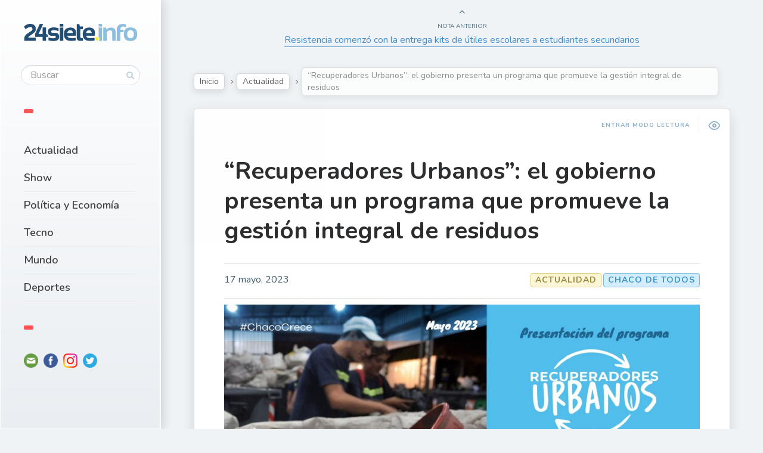

--- FILE ---
content_type: text/html; charset=UTF-8
request_url: https://24siete.info/recuperadores-urbanos-el-gobierno-presenta-un-programa-que-promueve-la-gestion-integral-de-residuos/
body_size: 14714
content:

<!DOCTYPE html>
<!--[if IE 7]>
<html class="ie ie7" dir="ltr" lang="es-AR" id="html"
	prefix="og: https://ogp.me/ns#" >
<![endif]-->
<!--[if IE 8]>
<html class="ie ie8" dir="ltr" lang="es-AR" id="html"
	prefix="og: https://ogp.me/ns#" >
<![endif]-->
<!--[if !(IE 7) | !(IE 8) ]><!-->
<html dir="ltr" lang="es-AR" id="html"
	prefix="og: https://ogp.me/ns#" >
<!--<![endif]-->
<head>
  <meta charset="UTF-8">
  <meta name="viewport" content="width=device-width,initial-scale=1">
  <meta http-equiv="X-UA-Compatible" content="IE=edge">
  <link rel="profile" href="http://gmpg.org/xfn/11">
  <link rel="pingback" href="https://24siete.info/xmlrpc.php">
    <title>“Recuperadores Urbanos”: el gobierno presenta un programa que promueve la gestión integral de residuos - 24siete.info</title>

		<!-- All in One SEO 4.3.0 - aioseo.com -->
		<meta name="description" content="En el Día Mundial del Reciclaje, el Ejecutivo provincial convoca a personas, cooperativas y asociaciones civiles, fundaciones y demás, vinculadas al sector, a formar parte de la propuesta para unificar esfuerzos en pos del cuidado del ambiente y el impulso de la economía circular. Este martes 17 de mayo, a las 8, en el marco" />
		<meta name="robots" content="max-image-preview:large" />
		<meta name="google-site-verification" content="kIaRmFOzy1dGMf3NFWmpqUgwfx_612845d4MjXmOMv4" />
		<link rel="canonical" href="https://24siete.info/recuperadores-urbanos-el-gobierno-presenta-un-programa-que-promueve-la-gestion-integral-de-residuos/" />
		<meta name="generator" content="All in One SEO (AIOSEO) 4.3.0 " />
		<meta property="og:locale" content="es_ES" />
		<meta property="og:site_name" content="24siete.info - www.24siete.info" />
		<meta property="og:type" content="article" />
		<meta property="og:title" content="“Recuperadores Urbanos”: el gobierno presenta un programa que promueve la gestión integral de residuos - 24siete.info" />
		<meta property="og:description" content="En el Día Mundial del Reciclaje, el Ejecutivo provincial convoca a personas, cooperativas y asociaciones civiles, fundaciones y demás, vinculadas al sector, a formar parte de la propuesta para unificar esfuerzos en pos del cuidado del ambiente y el impulso de la economía circular. Este martes 17 de mayo, a las 8, en el marco" />
		<meta property="og:url" content="https://24siete.info/recuperadores-urbanos-el-gobierno-presenta-un-programa-que-promueve-la-gestion-integral-de-residuos/" />
		<meta property="article:published_time" content="2023-05-17T15:29:03+00:00" />
		<meta property="article:modified_time" content="2023-05-17T15:29:04+00:00" />
		<meta property="article:publisher" content="https://www.facebook.com/24siete.info" />
		<meta name="twitter:card" content="summary_large_image" />
		<meta name="twitter:site" content="@24sieteinfo" />
		<meta name="twitter:title" content="“Recuperadores Urbanos”: el gobierno presenta un programa que promueve la gestión integral de residuos - 24siete.info" />
		<meta name="twitter:description" content="En el Día Mundial del Reciclaje, el Ejecutivo provincial convoca a personas, cooperativas y asociaciones civiles, fundaciones y demás, vinculadas al sector, a formar parte de la propuesta para unificar esfuerzos en pos del cuidado del ambiente y el impulso de la economía circular. Este martes 17 de mayo, a las 8, en el marco" />
		<meta name="twitter:creator" content="@24sieteinfo" />
		<script type="application/ld+json" class="aioseo-schema">
			{"@context":"https:\/\/schema.org","@graph":[{"@type":"BlogPosting","@id":"https:\/\/24siete.info\/recuperadores-urbanos-el-gobierno-presenta-un-programa-que-promueve-la-gestion-integral-de-residuos\/#blogposting","name":"\u201cRecuperadores Urbanos\u201d: el gobierno presenta un programa que promueve la gesti\u00f3n integral de residuos - 24siete.info","headline":"&#8220;Recuperadores Urbanos&#8221;: el gobierno presenta un programa que promueve la gesti\u00f3n integral de residuos","author":{"@id":"https:\/\/24siete.info\/author\/24siete-info\/#author"},"publisher":{"@id":"https:\/\/24siete.info\/#organization"},"image":{"@type":"ImageObject","url":"https:\/\/24siete.info\/wp-content\/uploads\/2023\/05\/30d5aecf69c79ba0977690b1a0719d2e.jpg","width":1600,"height":897},"datePublished":"2023-05-17T15:29:03-03:00","dateModified":"2023-05-17T15:29:04-03:00","inLanguage":"es-AR","mainEntityOfPage":{"@id":"https:\/\/24siete.info\/recuperadores-urbanos-el-gobierno-presenta-un-programa-que-promueve-la-gestion-integral-de-residuos\/#webpage"},"isPartOf":{"@id":"https:\/\/24siete.info\/recuperadores-urbanos-el-gobierno-presenta-un-programa-que-promueve-la-gestion-integral-de-residuos\/#webpage"},"articleSection":"Actualidad, CHACO DE TODOS"},{"@type":"BreadcrumbList","@id":"https:\/\/24siete.info\/recuperadores-urbanos-el-gobierno-presenta-un-programa-que-promueve-la-gestion-integral-de-residuos\/#breadcrumblist","itemListElement":[{"@type":"ListItem","@id":"https:\/\/24siete.info\/#listItem","position":1,"item":{"@type":"WebPage","@id":"https:\/\/24siete.info\/","name":"Home","description":"\u270a\ud83c\udffc Cada vez somos m\u00e1s! Gracias por formar parte. \ud83d\ude1b Compartimos lo que te importa, emociona y divierte! \ud83d\udce3 Te contamos lo que esta\u0301 pasando","url":"https:\/\/24siete.info\/"},"nextItem":"https:\/\/24siete.info\/recuperadores-urbanos-el-gobierno-presenta-un-programa-que-promueve-la-gestion-integral-de-residuos\/#listItem"},{"@type":"ListItem","@id":"https:\/\/24siete.info\/recuperadores-urbanos-el-gobierno-presenta-un-programa-que-promueve-la-gestion-integral-de-residuos\/#listItem","position":2,"item":{"@type":"WebPage","@id":"https:\/\/24siete.info\/recuperadores-urbanos-el-gobierno-presenta-un-programa-que-promueve-la-gestion-integral-de-residuos\/","name":"\"Recuperadores Urbanos\": el gobierno presenta un programa que promueve la gesti\u00f3n integral de residuos","description":"En el D\u00eda Mundial del Reciclaje, el Ejecutivo provincial convoca a personas, cooperativas y asociaciones civiles, fundaciones y dem\u00e1s, vinculadas al sector, a formar parte de la propuesta para unificar esfuerzos en pos del cuidado del ambiente y el impulso de la econom\u00eda circular. Este martes 17 de mayo, a las 8, en el marco","url":"https:\/\/24siete.info\/recuperadores-urbanos-el-gobierno-presenta-un-programa-que-promueve-la-gestion-integral-de-residuos\/"},"previousItem":"https:\/\/24siete.info\/#listItem"}]},{"@type":"Organization","@id":"https:\/\/24siete.info\/#organization","name":"24siete.info","url":"https:\/\/24siete.info\/","logo":{"@type":"ImageObject","url":"https:\/\/24siete.info\/wp-content\/uploads\/2022\/05\/logo-24siete.png","@id":"https:\/\/24siete.info\/#organizationLogo","width":309,"height":47},"image":{"@id":"https:\/\/24siete.info\/#organizationLogo"},"sameAs":["https:\/\/www.facebook.com\/24siete.info","https:\/\/twitter.com\/24sieteinfo","https:\/\/www.instagram.com\/24siete.info\/"]},{"@type":"Person","@id":"https:\/\/24siete.info\/author\/24siete-info\/#author","url":"https:\/\/24siete.info\/author\/24siete-info\/","name":"24siete.info 24siete.info","image":{"@type":"ImageObject","@id":"https:\/\/24siete.info\/recuperadores-urbanos-el-gobierno-presenta-un-programa-que-promueve-la-gestion-integral-de-residuos\/#authorImage","url":"https:\/\/secure.gravatar.com\/avatar\/9eff12d6380ec2807b82788c5dcc21b8a50faad0eaae0b00e53cbfcd71cf968e?s=96&d=mm&r=g","width":96,"height":96,"caption":"24siete.info 24siete.info"}},{"@type":"WebPage","@id":"https:\/\/24siete.info\/recuperadores-urbanos-el-gobierno-presenta-un-programa-que-promueve-la-gestion-integral-de-residuos\/#webpage","url":"https:\/\/24siete.info\/recuperadores-urbanos-el-gobierno-presenta-un-programa-que-promueve-la-gestion-integral-de-residuos\/","name":"\u201cRecuperadores Urbanos\u201d: el gobierno presenta un programa que promueve la gesti\u00f3n integral de residuos - 24siete.info","description":"En el D\u00eda Mundial del Reciclaje, el Ejecutivo provincial convoca a personas, cooperativas y asociaciones civiles, fundaciones y dem\u00e1s, vinculadas al sector, a formar parte de la propuesta para unificar esfuerzos en pos del cuidado del ambiente y el impulso de la econom\u00eda circular. Este martes 17 de mayo, a las 8, en el marco","inLanguage":"es-AR","isPartOf":{"@id":"https:\/\/24siete.info\/#website"},"breadcrumb":{"@id":"https:\/\/24siete.info\/recuperadores-urbanos-el-gobierno-presenta-un-programa-que-promueve-la-gestion-integral-de-residuos\/#breadcrumblist"},"author":{"@id":"https:\/\/24siete.info\/author\/24siete-info\/#author"},"creator":{"@id":"https:\/\/24siete.info\/author\/24siete-info\/#author"},"image":{"@type":"ImageObject","url":"https:\/\/24siete.info\/wp-content\/uploads\/2023\/05\/30d5aecf69c79ba0977690b1a0719d2e.jpg","@id":"https:\/\/24siete.info\/#mainImage","width":1600,"height":897},"primaryImageOfPage":{"@id":"https:\/\/24siete.info\/recuperadores-urbanos-el-gobierno-presenta-un-programa-que-promueve-la-gestion-integral-de-residuos\/#mainImage"},"datePublished":"2023-05-17T15:29:03-03:00","dateModified":"2023-05-17T15:29:04-03:00"},{"@type":"WebSite","@id":"https:\/\/24siete.info\/#website","url":"https:\/\/24siete.info\/","name":"24siete.info","description":"www.24siete.info","inLanguage":"es-AR","publisher":{"@id":"https:\/\/24siete.info\/#organization"}}]}
		</script>
		<!-- All in One SEO -->

<link rel='dns-prefetch' href='//fonts.googleapis.com' />
<link rel="alternate" type="application/rss+xml" title="24siete.info &raquo; Feed" href="https://24siete.info/feed/" />
<link rel="alternate" type="application/rss+xml" title="24siete.info &raquo; RSS de los comentarios" href="https://24siete.info/comments/feed/" />
<link rel="alternate" type="application/rss+xml" title="24siete.info &raquo; &#8220;Recuperadores Urbanos&#8221;: el gobierno presenta un programa que promueve la gestión integral de residuos RSS de los comentarios" href="https://24siete.info/recuperadores-urbanos-el-gobierno-presenta-un-programa-que-promueve-la-gestion-integral-de-residuos/feed/" />
<link rel="alternate" title="oEmbed (JSON)" type="application/json+oembed" href="https://24siete.info/wp-json/oembed/1.0/embed?url=https%3A%2F%2F24siete.info%2Frecuperadores-urbanos-el-gobierno-presenta-un-programa-que-promueve-la-gestion-integral-de-residuos%2F" />
<link rel="alternate" title="oEmbed (XML)" type="text/xml+oembed" href="https://24siete.info/wp-json/oembed/1.0/embed?url=https%3A%2F%2F24siete.info%2Frecuperadores-urbanos-el-gobierno-presenta-un-programa-que-promueve-la-gestion-integral-de-residuos%2F&#038;format=xml" />
		<!-- This site uses the Google Analytics by MonsterInsights plugin v8.12.1 - Using Analytics tracking - https://www.monsterinsights.com/ -->
		<!-- Note: MonsterInsights is not currently configured on this site. The site owner needs to authenticate with Google Analytics in the MonsterInsights settings panel. -->
					<!-- No UA code set -->
				<!-- / Google Analytics by MonsterInsights -->
		<style id='wp-img-auto-sizes-contain-inline-css' type='text/css'>
img:is([sizes=auto i],[sizes^="auto," i]){contain-intrinsic-size:3000px 1500px}
/*# sourceURL=wp-img-auto-sizes-contain-inline-css */
</style>
<style id='wp-emoji-styles-inline-css' type='text/css'>

	img.wp-smiley, img.emoji {
		display: inline !important;
		border: none !important;
		box-shadow: none !important;
		height: 1em !important;
		width: 1em !important;
		margin: 0 0.07em !important;
		vertical-align: -0.1em !important;
		background: none !important;
		padding: 0 !important;
	}
/*# sourceURL=wp-emoji-styles-inline-css */
</style>
<style id='wp-block-library-inline-css' type='text/css'>
:root{--wp-block-synced-color:#7a00df;--wp-block-synced-color--rgb:122,0,223;--wp-bound-block-color:var(--wp-block-synced-color);--wp-editor-canvas-background:#ddd;--wp-admin-theme-color:#007cba;--wp-admin-theme-color--rgb:0,124,186;--wp-admin-theme-color-darker-10:#006ba1;--wp-admin-theme-color-darker-10--rgb:0,107,160.5;--wp-admin-theme-color-darker-20:#005a87;--wp-admin-theme-color-darker-20--rgb:0,90,135;--wp-admin-border-width-focus:2px}@media (min-resolution:192dpi){:root{--wp-admin-border-width-focus:1.5px}}.wp-element-button{cursor:pointer}:root .has-very-light-gray-background-color{background-color:#eee}:root .has-very-dark-gray-background-color{background-color:#313131}:root .has-very-light-gray-color{color:#eee}:root .has-very-dark-gray-color{color:#313131}:root .has-vivid-green-cyan-to-vivid-cyan-blue-gradient-background{background:linear-gradient(135deg,#00d084,#0693e3)}:root .has-purple-crush-gradient-background{background:linear-gradient(135deg,#34e2e4,#4721fb 50%,#ab1dfe)}:root .has-hazy-dawn-gradient-background{background:linear-gradient(135deg,#faaca8,#dad0ec)}:root .has-subdued-olive-gradient-background{background:linear-gradient(135deg,#fafae1,#67a671)}:root .has-atomic-cream-gradient-background{background:linear-gradient(135deg,#fdd79a,#004a59)}:root .has-nightshade-gradient-background{background:linear-gradient(135deg,#330968,#31cdcf)}:root .has-midnight-gradient-background{background:linear-gradient(135deg,#020381,#2874fc)}:root{--wp--preset--font-size--normal:16px;--wp--preset--font-size--huge:42px}.has-regular-font-size{font-size:1em}.has-larger-font-size{font-size:2.625em}.has-normal-font-size{font-size:var(--wp--preset--font-size--normal)}.has-huge-font-size{font-size:var(--wp--preset--font-size--huge)}.has-text-align-center{text-align:center}.has-text-align-left{text-align:left}.has-text-align-right{text-align:right}.has-fit-text{white-space:nowrap!important}#end-resizable-editor-section{display:none}.aligncenter{clear:both}.items-justified-left{justify-content:flex-start}.items-justified-center{justify-content:center}.items-justified-right{justify-content:flex-end}.items-justified-space-between{justify-content:space-between}.screen-reader-text{border:0;clip-path:inset(50%);height:1px;margin:-1px;overflow:hidden;padding:0;position:absolute;width:1px;word-wrap:normal!important}.screen-reader-text:focus{background-color:#ddd;clip-path:none;color:#444;display:block;font-size:1em;height:auto;left:5px;line-height:normal;padding:15px 23px 14px;text-decoration:none;top:5px;width:auto;z-index:100000}html :where(.has-border-color){border-style:solid}html :where([style*=border-top-color]){border-top-style:solid}html :where([style*=border-right-color]){border-right-style:solid}html :where([style*=border-bottom-color]){border-bottom-style:solid}html :where([style*=border-left-color]){border-left-style:solid}html :where([style*=border-width]){border-style:solid}html :where([style*=border-top-width]){border-top-style:solid}html :where([style*=border-right-width]){border-right-style:solid}html :where([style*=border-bottom-width]){border-bottom-style:solid}html :where([style*=border-left-width]){border-left-style:solid}html :where(img[class*=wp-image-]){height:auto;max-width:100%}:where(figure){margin:0 0 1em}html :where(.is-position-sticky){--wp-admin--admin-bar--position-offset:var(--wp-admin--admin-bar--height,0px)}@media screen and (max-width:600px){html :where(.is-position-sticky){--wp-admin--admin-bar--position-offset:0px}}

/*# sourceURL=wp-block-library-inline-css */
</style><style id='wp-block-paragraph-inline-css' type='text/css'>
.is-small-text{font-size:.875em}.is-regular-text{font-size:1em}.is-large-text{font-size:2.25em}.is-larger-text{font-size:3em}.has-drop-cap:not(:focus):first-letter{float:left;font-size:8.4em;font-style:normal;font-weight:100;line-height:.68;margin:.05em .1em 0 0;text-transform:uppercase}body.rtl .has-drop-cap:not(:focus):first-letter{float:none;margin-left:.1em}p.has-drop-cap.has-background{overflow:hidden}:root :where(p.has-background){padding:1.25em 2.375em}:where(p.has-text-color:not(.has-link-color)) a{color:inherit}p.has-text-align-left[style*="writing-mode:vertical-lr"],p.has-text-align-right[style*="writing-mode:vertical-rl"]{rotate:180deg}
/*# sourceURL=https://24siete.info/wp-includes/blocks/paragraph/style.min.css */
</style>
<style id='wp-block-separator-inline-css' type='text/css'>
@charset "UTF-8";.wp-block-separator{border:none;border-top:2px solid}:root :where(.wp-block-separator.is-style-dots){height:auto;line-height:1;text-align:center}:root :where(.wp-block-separator.is-style-dots):before{color:currentColor;content:"···";font-family:serif;font-size:1.5em;letter-spacing:2em;padding-left:2em}.wp-block-separator.is-style-dots{background:none!important;border:none!important}
/*# sourceURL=https://24siete.info/wp-includes/blocks/separator/style.min.css */
</style>
<style id='global-styles-inline-css' type='text/css'>
:root{--wp--preset--aspect-ratio--square: 1;--wp--preset--aspect-ratio--4-3: 4/3;--wp--preset--aspect-ratio--3-4: 3/4;--wp--preset--aspect-ratio--3-2: 3/2;--wp--preset--aspect-ratio--2-3: 2/3;--wp--preset--aspect-ratio--16-9: 16/9;--wp--preset--aspect-ratio--9-16: 9/16;--wp--preset--color--black: #000000;--wp--preset--color--cyan-bluish-gray: #abb8c3;--wp--preset--color--white: #ffffff;--wp--preset--color--pale-pink: #f78da7;--wp--preset--color--vivid-red: #cf2e2e;--wp--preset--color--luminous-vivid-orange: #ff6900;--wp--preset--color--luminous-vivid-amber: #fcb900;--wp--preset--color--light-green-cyan: #7bdcb5;--wp--preset--color--vivid-green-cyan: #00d084;--wp--preset--color--pale-cyan-blue: #8ed1fc;--wp--preset--color--vivid-cyan-blue: #0693e3;--wp--preset--color--vivid-purple: #9b51e0;--wp--preset--gradient--vivid-cyan-blue-to-vivid-purple: linear-gradient(135deg,rgb(6,147,227) 0%,rgb(155,81,224) 100%);--wp--preset--gradient--light-green-cyan-to-vivid-green-cyan: linear-gradient(135deg,rgb(122,220,180) 0%,rgb(0,208,130) 100%);--wp--preset--gradient--luminous-vivid-amber-to-luminous-vivid-orange: linear-gradient(135deg,rgb(252,185,0) 0%,rgb(255,105,0) 100%);--wp--preset--gradient--luminous-vivid-orange-to-vivid-red: linear-gradient(135deg,rgb(255,105,0) 0%,rgb(207,46,46) 100%);--wp--preset--gradient--very-light-gray-to-cyan-bluish-gray: linear-gradient(135deg,rgb(238,238,238) 0%,rgb(169,184,195) 100%);--wp--preset--gradient--cool-to-warm-spectrum: linear-gradient(135deg,rgb(74,234,220) 0%,rgb(151,120,209) 20%,rgb(207,42,186) 40%,rgb(238,44,130) 60%,rgb(251,105,98) 80%,rgb(254,248,76) 100%);--wp--preset--gradient--blush-light-purple: linear-gradient(135deg,rgb(255,206,236) 0%,rgb(152,150,240) 100%);--wp--preset--gradient--blush-bordeaux: linear-gradient(135deg,rgb(254,205,165) 0%,rgb(254,45,45) 50%,rgb(107,0,62) 100%);--wp--preset--gradient--luminous-dusk: linear-gradient(135deg,rgb(255,203,112) 0%,rgb(199,81,192) 50%,rgb(65,88,208) 100%);--wp--preset--gradient--pale-ocean: linear-gradient(135deg,rgb(255,245,203) 0%,rgb(182,227,212) 50%,rgb(51,167,181) 100%);--wp--preset--gradient--electric-grass: linear-gradient(135deg,rgb(202,248,128) 0%,rgb(113,206,126) 100%);--wp--preset--gradient--midnight: linear-gradient(135deg,rgb(2,3,129) 0%,rgb(40,116,252) 100%);--wp--preset--font-size--small: 13px;--wp--preset--font-size--medium: 20px;--wp--preset--font-size--large: 36px;--wp--preset--font-size--x-large: 42px;--wp--preset--spacing--20: 0.44rem;--wp--preset--spacing--30: 0.67rem;--wp--preset--spacing--40: 1rem;--wp--preset--spacing--50: 1.5rem;--wp--preset--spacing--60: 2.25rem;--wp--preset--spacing--70: 3.38rem;--wp--preset--spacing--80: 5.06rem;--wp--preset--shadow--natural: 6px 6px 9px rgba(0, 0, 0, 0.2);--wp--preset--shadow--deep: 12px 12px 50px rgba(0, 0, 0, 0.4);--wp--preset--shadow--sharp: 6px 6px 0px rgba(0, 0, 0, 0.2);--wp--preset--shadow--outlined: 6px 6px 0px -3px rgb(255, 255, 255), 6px 6px rgb(0, 0, 0);--wp--preset--shadow--crisp: 6px 6px 0px rgb(0, 0, 0);}:where(.is-layout-flex){gap: 0.5em;}:where(.is-layout-grid){gap: 0.5em;}body .is-layout-flex{display: flex;}.is-layout-flex{flex-wrap: wrap;align-items: center;}.is-layout-flex > :is(*, div){margin: 0;}body .is-layout-grid{display: grid;}.is-layout-grid > :is(*, div){margin: 0;}:where(.wp-block-columns.is-layout-flex){gap: 2em;}:where(.wp-block-columns.is-layout-grid){gap: 2em;}:where(.wp-block-post-template.is-layout-flex){gap: 1.25em;}:where(.wp-block-post-template.is-layout-grid){gap: 1.25em;}.has-black-color{color: var(--wp--preset--color--black) !important;}.has-cyan-bluish-gray-color{color: var(--wp--preset--color--cyan-bluish-gray) !important;}.has-white-color{color: var(--wp--preset--color--white) !important;}.has-pale-pink-color{color: var(--wp--preset--color--pale-pink) !important;}.has-vivid-red-color{color: var(--wp--preset--color--vivid-red) !important;}.has-luminous-vivid-orange-color{color: var(--wp--preset--color--luminous-vivid-orange) !important;}.has-luminous-vivid-amber-color{color: var(--wp--preset--color--luminous-vivid-amber) !important;}.has-light-green-cyan-color{color: var(--wp--preset--color--light-green-cyan) !important;}.has-vivid-green-cyan-color{color: var(--wp--preset--color--vivid-green-cyan) !important;}.has-pale-cyan-blue-color{color: var(--wp--preset--color--pale-cyan-blue) !important;}.has-vivid-cyan-blue-color{color: var(--wp--preset--color--vivid-cyan-blue) !important;}.has-vivid-purple-color{color: var(--wp--preset--color--vivid-purple) !important;}.has-black-background-color{background-color: var(--wp--preset--color--black) !important;}.has-cyan-bluish-gray-background-color{background-color: var(--wp--preset--color--cyan-bluish-gray) !important;}.has-white-background-color{background-color: var(--wp--preset--color--white) !important;}.has-pale-pink-background-color{background-color: var(--wp--preset--color--pale-pink) !important;}.has-vivid-red-background-color{background-color: var(--wp--preset--color--vivid-red) !important;}.has-luminous-vivid-orange-background-color{background-color: var(--wp--preset--color--luminous-vivid-orange) !important;}.has-luminous-vivid-amber-background-color{background-color: var(--wp--preset--color--luminous-vivid-amber) !important;}.has-light-green-cyan-background-color{background-color: var(--wp--preset--color--light-green-cyan) !important;}.has-vivid-green-cyan-background-color{background-color: var(--wp--preset--color--vivid-green-cyan) !important;}.has-pale-cyan-blue-background-color{background-color: var(--wp--preset--color--pale-cyan-blue) !important;}.has-vivid-cyan-blue-background-color{background-color: var(--wp--preset--color--vivid-cyan-blue) !important;}.has-vivid-purple-background-color{background-color: var(--wp--preset--color--vivid-purple) !important;}.has-black-border-color{border-color: var(--wp--preset--color--black) !important;}.has-cyan-bluish-gray-border-color{border-color: var(--wp--preset--color--cyan-bluish-gray) !important;}.has-white-border-color{border-color: var(--wp--preset--color--white) !important;}.has-pale-pink-border-color{border-color: var(--wp--preset--color--pale-pink) !important;}.has-vivid-red-border-color{border-color: var(--wp--preset--color--vivid-red) !important;}.has-luminous-vivid-orange-border-color{border-color: var(--wp--preset--color--luminous-vivid-orange) !important;}.has-luminous-vivid-amber-border-color{border-color: var(--wp--preset--color--luminous-vivid-amber) !important;}.has-light-green-cyan-border-color{border-color: var(--wp--preset--color--light-green-cyan) !important;}.has-vivid-green-cyan-border-color{border-color: var(--wp--preset--color--vivid-green-cyan) !important;}.has-pale-cyan-blue-border-color{border-color: var(--wp--preset--color--pale-cyan-blue) !important;}.has-vivid-cyan-blue-border-color{border-color: var(--wp--preset--color--vivid-cyan-blue) !important;}.has-vivid-purple-border-color{border-color: var(--wp--preset--color--vivid-purple) !important;}.has-vivid-cyan-blue-to-vivid-purple-gradient-background{background: var(--wp--preset--gradient--vivid-cyan-blue-to-vivid-purple) !important;}.has-light-green-cyan-to-vivid-green-cyan-gradient-background{background: var(--wp--preset--gradient--light-green-cyan-to-vivid-green-cyan) !important;}.has-luminous-vivid-amber-to-luminous-vivid-orange-gradient-background{background: var(--wp--preset--gradient--luminous-vivid-amber-to-luminous-vivid-orange) !important;}.has-luminous-vivid-orange-to-vivid-red-gradient-background{background: var(--wp--preset--gradient--luminous-vivid-orange-to-vivid-red) !important;}.has-very-light-gray-to-cyan-bluish-gray-gradient-background{background: var(--wp--preset--gradient--very-light-gray-to-cyan-bluish-gray) !important;}.has-cool-to-warm-spectrum-gradient-background{background: var(--wp--preset--gradient--cool-to-warm-spectrum) !important;}.has-blush-light-purple-gradient-background{background: var(--wp--preset--gradient--blush-light-purple) !important;}.has-blush-bordeaux-gradient-background{background: var(--wp--preset--gradient--blush-bordeaux) !important;}.has-luminous-dusk-gradient-background{background: var(--wp--preset--gradient--luminous-dusk) !important;}.has-pale-ocean-gradient-background{background: var(--wp--preset--gradient--pale-ocean) !important;}.has-electric-grass-gradient-background{background: var(--wp--preset--gradient--electric-grass) !important;}.has-midnight-gradient-background{background: var(--wp--preset--gradient--midnight) !important;}.has-small-font-size{font-size: var(--wp--preset--font-size--small) !important;}.has-medium-font-size{font-size: var(--wp--preset--font-size--medium) !important;}.has-large-font-size{font-size: var(--wp--preset--font-size--large) !important;}.has-x-large-font-size{font-size: var(--wp--preset--font-size--x-large) !important;}
/*# sourceURL=global-styles-inline-css */
</style>

<style id='classic-theme-styles-inline-css' type='text/css'>
/*! This file is auto-generated */
.wp-block-button__link{color:#fff;background-color:#32373c;border-radius:9999px;box-shadow:none;text-decoration:none;padding:calc(.667em + 2px) calc(1.333em + 2px);font-size:1.125em}.wp-block-file__button{background:#32373c;color:#fff;text-decoration:none}
/*# sourceURL=/wp-includes/css/classic-themes.min.css */
</style>
<link rel='stylesheet' id='arve-main-css' href='https://24siete.info/wp-content/plugins/advanced-responsive-video-embedder/build/main.css?ver=70807f607880d07700da' type='text/css' media='all' />
<link rel='stylesheet' id='wp-pagenavi-css' href='https://24siete.info/wp-content/plugins/wp-pagenavi/pagenavi-css.css?ver=2.70' type='text/css' media='all' />
<link rel='stylesheet' id='pluto-google-font-css' href='https://fonts.googleapis.com/css?family=Nunito:400,600,700' type='text/css' media='all' />
<link rel='stylesheet' id='pluto-magnific-popup-css' href='https://24siete.info/wp-content/themes/pluto-by-osetin/assets/css/magnific-popup.css?ver=4.4.0' type='text/css' media='all' />
<link rel='stylesheet' id='pluto-editor-style-css' href='https://24siete.info/wp-content/themes/pluto-by-osetin/editor-style.css?ver=4.4.0' type='text/css' media='all' />
<link rel='stylesheet' id='pluto-main-less-blue_sky-css' href='https://24siete.info/wp-content/uploads/wp-less-cache/pluto-main-less-blue_sky.css?ver=1768676231' type='text/css' media='all' />
<link rel='stylesheet' id='pluto-style-css' href='https://24siete.info/wp-content/themes/pluto-by-osetin/style.css?ver=6.9' type='text/css' media='all' />
<script async="async" type="text/javascript" src="https://24siete.info/wp-content/plugins/advanced-responsive-video-embedder/build/main.js?ver=70807f607880d07700da" id="arve-main-js"></script>
<script type="text/javascript" src="https://24siete.info/wp-includes/js/jquery/jquery.min.js?ver=3.7.1" id="jquery-core-js"></script>
<script type="text/javascript" src="https://24siete.info/wp-includes/js/jquery/jquery-migrate.min.js?ver=3.4.1" id="jquery-migrate-js"></script>
<link rel="https://api.w.org/" href="https://24siete.info/wp-json/" /><link rel="alternate" title="JSON" type="application/json" href="https://24siete.info/wp-json/wp/v2/posts/8619" /><link rel="EditURI" type="application/rsd+xml" title="RSD" href="https://24siete.info/xmlrpc.php?rsd" />
<meta name="generator" content="WordPress 6.9" />
<link rel='shortlink' href='https://24siete.info/?p=8619' />
<meta name="facebook-domain-verification" content="zvkxd1mntu9n3jpkyna8bei45mls8n" />

<script async src="https://pagead2.googlesyndication.com/pagead/js/adsbygoogle.js?client=ca-pub-2596091162191929"
     crossorigin="anonymous"></script>
<style>

/* CSS added by Hide Metadata Plugin */

.entry-meta .byline,
			.entry-meta .by-author,
			.entry-header .entry-meta > span.byline,
			.entry-meta .author.vcard {
				display: none;
			}</style>
<meta property="og:url"           content="https://24siete.info/recuperadores-urbanos-el-gobierno-presenta-un-programa-que-promueve-la-gestion-integral-de-residuos/" /><meta property="og:type"          content="website" /><meta property="og:title"         content="&#8220;Recuperadores Urbanos&#8221;: el gobierno presenta un programa que promueve la gestión integral de residuos" /><meta property="og:description"   content="www.24siete.info" /><meta property="og:image"         content="https://24siete.info/wp-content/uploads/2023/05/30d5aecf69c79ba0977690b1a0719d2e.jpg" /><script type="text/javascript">var ajaxurl = "https://24siete.info/wp-admin/admin-ajax.php"</script><style type="text/css">.recentcomments a{display:inline !important;padding:0 !important;margin:0 !important;}</style><link rel="icon" href="https://24siete.info/wp-content/uploads/2022/05/favi.png" sizes="32x32" />
<link rel="icon" href="https://24siete.info/wp-content/uploads/2022/05/favi.png" sizes="192x192" />
<link rel="apple-touch-icon" href="https://24siete.info/wp-content/uploads/2022/05/favi.png" />
<meta name="msapplication-TileImage" content="https://24siete.info/wp-content/uploads/2022/05/favi.png" />
		<style type="text/css" id="wp-custom-css">
			.latest-posts-w a {
    padding-bottom: 100%;
    position: relative;
    color: #fff;
    font-size: 16px;
    text-decoration: none;
    display: block;
    background-size: cover;
    background-position: center center;
    border-radius: 8px;
    margin-bottom: 20px;
}		</style>
		  <!--[if lt IE 9]>
  <script src="https://24siete.info/wp-content/themes/pluto-by-osetin/js/html5shiv.min.js"></script>
  <script type="text/javascript" src="https://24siete.info/wp-content/themes/pluto-by-osetin/js/respond.min.js"></script>
  <![endif]-->
</head>

<body class="wp-singular post-template-default single single-post postid-8619 single-format-standard wp-theme-pluto-by-osetin menu-position-left no-sidebar not-wrapped-widgets with-infinite-button page-fixed-width">
        <!-- Global site tag (gtag.js) - Google Analytics -->
<script async src="https://www.googletagmanager.com/gtag/js?id=UA-22865486-2"></script>
<script>
  window.dataLayer = window.dataLayer || [];
  function gtag(){dataLayer.push(arguments);}
  gtag('js', new Date());

  gtag('config', 'UA-22865486-2');
</script>    <div class="all-wrapper with-loading">
    <div class="menu-block ">
    
      <div class="menu-left-i">
      <div class="logo">
        <a href="https://24siete.info/">
                      <img src="https://24siete.info/wp-content/uploads/2022/05/logo-24siete.png" alt="Logo">
                            </a>
      </div>
      <form method="get" class="search-form" action="https://24siete.info/" autocomplete="off">
  <div class="search-field-w">
    <input type="search" autocomplete="off" class="search-field" placeholder="Buscar" value="" name="s" title="Buscar:" />
    <input type="submit" class="search-submit" value="Buscar" />
  </div>
</form>
      <div class="divider"></div>
      <div class="menu-activated-on-click">
        <div class="os_menu"><ul id="menu-side-menu" class="menu"><li id="menu-item-1872" class="menu-item menu-item-type-taxonomy menu-item-object-category current-post-ancestor current-menu-parent current-post-parent menu-item-1872"><a href="https://24siete.info/category/actualidad/">Actualidad</a></li>
<li id="menu-item-1871" class="menu-item menu-item-type-taxonomy menu-item-object-category menu-item-1871"><a href="https://24siete.info/category/show/">Show</a></li>
<li id="menu-item-1873" class="menu-item menu-item-type-taxonomy menu-item-object-category menu-item-1873"><a href="https://24siete.info/category/politica-y-economia/">Política y Economía</a></li>
<li id="menu-item-1869" class="menu-item menu-item-type-taxonomy menu-item-object-category menu-item-1869"><a href="https://24siete.info/category/tecno/">Tecno</a></li>
<li id="menu-item-1874" class="menu-item menu-item-type-taxonomy menu-item-object-category menu-item-1874"><a href="https://24siete.info/category/mundo/">Mundo</a></li>
<li id="menu-item-1870" class="menu-item menu-item-type-taxonomy menu-item-object-category menu-item-1870"><a href="https://24siete.info/category/deportes/">Deportes</a></li>
</ul></div>      </div>


      


      <div class="divider"></div>
      

      <div class="zilla-social size-16px"><a href="mailto:info@24siete.info" class="Mail" target="_blank"><img src="https://24siete.info/wp-content/plugins/zilla-social/images/16px/Mail.png" alt="Mail" /></a> <a href="https://www.facebook.com/24siete.info" class="Facebook" target="_blank"><img src="https://24siete.info/wp-content/plugins/zilla-social/images/16px/Facebook.png" alt="Facebook" /></a> <a href="https://www.instagram.com/24siete.info/" class="Instagram" target="_blank"><img src="https://24siete.info/wp-content/plugins/zilla-social/images/16px/Instagram.png" alt="Instagram" /></a> <a href="https://twitter.com/24sieteinfo" class="Twitter" target="_blank"><img src="https://24siete.info/wp-content/plugins/zilla-social/images/16px/Twitter.png" alt="Twitter" /></a> </div>

      


      

      </div>

      </div>
  <div class="menu-toggler-w">
    <a href="#" class="menu-toggler">
      <i class="os-new-icon os-new-icon-menu"></i>
      <span class="menu-toggler-label">Menu</span>
    </a>
    <a href="https://24siete.info/" class="logo">
              <img src="https://24siete.info/wp-content/uploads/2022/05/logo-24siete.png" alt="Logo">
                </a>
    <div class="search-and-sidebar-togglers">
      <a href="#" class="search-trigger">
        <i class="os-new-icon os-new-icon-search"></i>
      </a>
      
      <a href="#" class="sidebar-toggler">
        <i class="os-new-icon os-new-icon-grid"></i>
      </a>
    </div>
  </div>
  <div class="mobile-menu-w">
    <div class="mobile-menu menu-activated-on-click"><ul id="menu-side-menu-1" class="menu"><li class="menu-item menu-item-type-taxonomy menu-item-object-category current-post-ancestor current-menu-parent current-post-parent menu-item-1872"><a href="https://24siete.info/category/actualidad/">Actualidad</a></li>
<li class="menu-item menu-item-type-taxonomy menu-item-object-category menu-item-1871"><a href="https://24siete.info/category/show/">Show</a></li>
<li class="menu-item menu-item-type-taxonomy menu-item-object-category menu-item-1873"><a href="https://24siete.info/category/politica-y-economia/">Política y Economía</a></li>
<li class="menu-item menu-item-type-taxonomy menu-item-object-category menu-item-1869"><a href="https://24siete.info/category/tecno/">Tecno</a></li>
<li class="menu-item menu-item-type-taxonomy menu-item-object-category menu-item-1874"><a href="https://24siete.info/category/mundo/">Mundo</a></li>
<li class="menu-item menu-item-type-taxonomy menu-item-object-category menu-item-1870"><a href="https://24siete.info/category/deportes/">Deportes</a></li>
</ul></div>  </div>
      <div class="sidebar-main-toggler">
      <i class="os-new-icon os-new-icon-grid"></i>
    </div>
  <div class="main-content-w">
<div class="main-content-m">
    <div class="main-content-i">
        <div class="content side-padded-content reading-mode-content">
                                        <div class="post-navigation-unique">
            <div class="post-navigation-previous">
              <div class="arrow"><i class="fa os-icon-angle-up"></i></div>
              <div class="caption">Nota anterior</div>
              <div class="navi-link"><a href="https://24siete.info/resistencia-comenzo-con-la-entrega-kits-de-utiles-escolares-a-estudiantes-secundarios/" rel="prev">Resistencia comenzó con la entrega kits de útiles escolares a estudiantes secundarios</a></div>
            </div>
          </div>
                          <div class="sub-bar-w hidden-sm hidden-xs"><div class="sub-bar-i"><ul class="bar-breadcrumbs"><li><a href="https://24siete.info">Inicio</a></li><li><a href="https://24siete.info/category/actualidad/" title="Ver todas las notas en Actualidad">Actualidad</a></li><li><span>&#8220;Recuperadores Urbanos&#8221;: el gobierno presenta un programa que promueve la gestión integral de residuos</span></li></ul></div></div>        <article id="post-8619" class="pluto-page-box post-8619 post type-post status-publish format-standard has-post-thumbnail hentry category-actualidad tag-chaco-de-todos">
  <div class="post-body">
    <div class="single-post-top-features">
                            <a href="#" class="single-post-top-qr">
          <i class="fa os-icon-qrcode"></i>
          <span class="caption">Leer en móvil</span>
        </a>
        <a href="#" class="single-post-top-reading-mode hidden-xs" data-message-on="Entrar modo lectura" data-message-off="Salir modo lectura">
          <i class="os-new-icon os-new-icon-eye"></i>
          <span>Entrar modo lectura</span>
        </a>
                  </div>
    <h1 class="post-title entry-title"><a href="https://24siete.info/recuperadores-urbanos-el-gobierno-presenta-un-programa-que-promueve-la-gestion-integral-de-residuos/">&#8220;Recuperadores Urbanos&#8221;: el gobierno presenta un programa que promueve la gestión integral de residuos</a></h1>
        <div class="post-meta-top entry-meta">
      <div class="row">


        
          <div class="col-md-6">
            <div class="post-date">  <time class="entry-date updated" datetime="2023-05-17T12:29:03-03:00">17 mayo, 2023</time></div>
            <div class="post-author">  <strong class="author vcard"><a href="https://24siete.info/author/24siete-info/" class="url fn n" rel="author">24siete.info 24siete.info</a></strong></div>
          </div>
          <div class="col-md-6">
            <ul class="post-tags"><li><a href="https://24siete.info/tag/chaco-de-todos/" rel="tag">CHACO DE TODOS</a></li></ul>            <ul class="post-categories">
	<li><a href="https://24siete.info/category/actualidad/" rel="category tag">Actualidad</a></li></ul>          </div>

        

      </div>
    </div>

                        <div class="post-media-body">
        <div class="figure-link-w">
          <a href="https://24siete.info/wp-content/uploads/2023/05/30d5aecf69c79ba0977690b1a0719d2e.jpg" class="figure-link os-lightbox-activator">
            <figure>
                        <img width="1600" height="897" src="https://24siete.info/wp-content/uploads/2023/05/30d5aecf69c79ba0977690b1a0719d2e.jpg" class="attachment-full size-full wp-post-image" alt="" decoding="async" fetchpriority="high" srcset="https://24siete.info/wp-content/uploads/2023/05/30d5aecf69c79ba0977690b1a0719d2e.jpg 1600w, https://24siete.info/wp-content/uploads/2023/05/30d5aecf69c79ba0977690b1a0719d2e-300x168.jpg 300w, https://24siete.info/wp-content/uploads/2023/05/30d5aecf69c79ba0977690b1a0719d2e-1024x574.jpg 1024w, https://24siete.info/wp-content/uploads/2023/05/30d5aecf69c79ba0977690b1a0719d2e-768x431.jpg 768w, https://24siete.info/wp-content/uploads/2023/05/30d5aecf69c79ba0977690b1a0719d2e-1536x861.jpg 1536w, https://24siete.info/wp-content/uploads/2023/05/30d5aecf69c79ba0977690b1a0719d2e-664x372.jpg 664w, https://24siete.info/wp-content/uploads/2023/05/30d5aecf69c79ba0977690b1a0719d2e-1027x576.jpg 1027w, https://24siete.info/wp-content/uploads/2023/05/30d5aecf69c79ba0977690b1a0719d2e-400x224.jpg 400w" sizes="(max-width: 1600px) 100vw, 1600px" />                          <div class="figure-shade"></div><i class="figure-icon os-new-icon os-new-icon-eye"></i>
                        </figure>
          </a>
        </div>
      </div>               <div class="post-content entry-content">
      
              
<p>En el Día Mundial del Reciclaje, el Ejecutivo provincial convoca a personas, cooperativas y asociaciones civiles, fundaciones y demás, vinculadas al sector, a formar parte de la propuesta para unificar esfuerzos en pos del cuidado del ambiente y el impulso de la economía circular.</p>



<hr class="wp-block-separator has-alpha-channel-opacity"/>



<p>Este martes 17 de mayo, a las 8, en el marco del Día Mundial del Reciclaje, el gobernador Jorge Capitanich participará del lanzamiento del programa provincial “Recuperadores Urbanos”, iniciativa que busca conjugar la capacitación y profesionalización de quienes llevan a cabo tareas vinculadas a la gestión de residuos, contribuyendo al cuidado del ambiente de manera conjunta y en sintonía con el impulso y el concepto de la economía circular.</p>



<p>En ese contexto, el Gobierno provincial, a través del Ministerio de Desarrollo Social, extiende la convocatoria prevista para este martes a las 8, en el Polideportivo “Jaime Zapata” (Padre Cerqueira 2150) a integrantes del tercer sector como cooperativas, asociaciones civiles, agrupaciones ecologistas, fundaciones, y que se dediquen a la recolección de residuos domiciliarios y de distintos organismos públicos, y quieran formar parte del programa.</p>



<p>“Recuperadores Urbanos” se da mediante la articulación del Ministerio de Desarrollo Social, el Instituto de Agricultura Familia y Economía Popular (IAFEP) y el Ministerio de Ambiente y Desarrollo Territorial Sostenible de la provincia más el apoyo de la cartera Social Nacional, con más de 600 organizaciones de la sociedad civil legalmente constituidas y fortaleciendo a grupos de recuperadores urbanos que no están organizados.</p>



<p>De este modo, se propiciará que todas las personas que obtienen ingresos económicos a partir de la economía circular como verdaderos actores de la economía popular, puedan trabajar en condiciones dignas a partir de la recolección de material reciclable directamente de la mano de las y los generadores de residuos domiciliarios y comerciales; procurando reducir la intervención en puntos de arrojo y basurales, situación que reviste un peligro para la salud y la integridad física de las y los recuperadores.</p>



<p>Participarán del lanzamiento, la vicegobernadora Analía Rach Quiroga; la ministra de Desarrollo Social, María Pía Chiacchio Cavana; la ministra de Ambiente y Desarrollo Territorial Sostenible, Marta Soneira; el presidente del Instituto de Agricultura Familiar y Economía Popular, Mauro Andión, referentes de empresas recuperadoras y cooperativas vinculadas al sector.</p>



<p>Promover la gestión integral e inclusiva de residuos</p>



<p>Establecido por la Unesco desde el año 2005, cada 17 de mayo se conmemora el Día Mundial del Reciclaje, con la finalidad de constituir el reciclaje como un hábito básico en todas las sociedades y de construir ciertos modelos de consumo que extraen violentamente los recursos naturales como materia prima para luego desecharlos sin considerar la posibilidad de un nuevo uso.</p>



<p>En esa línea, a partir de “Recuperadores Urbanos”, el Gobierno del Chaco persigue el objetivo de promover la gestión integral e inclusiva de Residuos, desde el enfoque de la economía circular, propiciando la separación en origen, la recolección diferenciada de materiales reciclables provenientes de residuos domiciliarios y la posterior valorización a través de la venta.</p>



<p>Se busca también consolidar la actividad del reciclaje y desarrollar las potencialidades de la actividad, articulando entre las distintas instituciones del gobierno con las organizaciones vinculadas.</p>



<p>Se propone, además, el posicionamiento de las y los recuperadores urbanos, potenciando el proceso desde la etapa inicial hasta su comercialización, mejorando sus ingresos a través de la logística provista por el Estado provincial y monitoreando el sistema de precios de los materiales reciclables a partir de acuerdos con el sector demandante, de manera que exista un trato equitativo entre recuperadores y compradores.&nbsp;</p>



<p>Entre Resistencia, Barranqueras y Fontana se generan más de 145.000 Toneladas de Residuos por año, la fracción reciclable se estima en torno a las 54.000 toneladas anuales. En este punto, el Gobierno Provincial considera que con el compromiso de toda la ciudadanía, como actor clave del éxito del programa, se podrá evitar que todo este material reciclable tenga como destino final basurales clandestinos y basurales a cielo abierto que contaminan agua, suelos y aire.</p>
      
          </div>
  </div>
  <div class="post-meta entry-meta">
    <div class="meta-like">
      <div class="fb-like" data-href="" data-layout="button_count" data-action="like" data-show-faces="false" data-share="false"></div>    </div>
    <div class="os_social-foot-w hidden-xs"><div class="os_social"><a class="os_social_twitter_share" href="http://twitter.com/share?url=https://24siete.info/recuperadores-urbanos-el-gobierno-presenta-un-programa-que-promueve-la-gestion-integral-de-residuos/&amp;text=%26%238220%3BRecuperadores+Urbanos%26%238221%3B%3A+el+gobierno+presenta+un+programa+que+promueve+la+gesti%C3%B3n+integral+de+residuos" target="_blank"><img src="https://24siete.info/wp-content/themes/pluto-by-osetin/assets/images/socialicons/twitter.png" title="Twitter" class="os_social" alt="Tweet about this on Twitter"></a><a class="os_social_email_share" href="mailto:?Subject=%26%238220%3BRecuperadores+Urbanos%26%238221%3B%3A+el+gobierno+presenta+un+programa+que+promueve+la+gesti%C3%B3n+integral+de+residuos&amp;Body=%20https://24siete.info/recuperadores-urbanos-el-gobierno-presenta-un-programa-que-promueve-la-gestion-integral-de-residuos/"><img src="https://24siete.info/wp-content/themes/pluto-by-osetin/assets/images/socialicons/email.png" title="Email" class="os_social" alt="Email this to someone"></a><a class="os_social_facebook_share" href="http://www.facebook.com/sharer.php?u=https://24siete.info/recuperadores-urbanos-el-gobierno-presenta-un-programa-que-promueve-la-gestion-integral-de-residuos/" target="_blank"><img src="https://24siete.info/wp-content/themes/pluto-by-osetin/assets/images/socialicons/facebook.png" title="Facebook" class="os_social" alt="Share on Facebook"></a></div></div>
  </div>

</article>                            <div class="post-navigation-unique">
            <div class="post-navigation-next">
              <div class="arrow"><i class="fa os-icon-angle-down"></i></div>
              <div class="caption">Próxima nota</div>
              <div class="navi-link"><a href="https://24siete.info/zdero-vamos-a-cambiar-el-actual-sistema-de-salud-donde-se-deriva-todo-a-un-sistema-de-atencion/" rel="next">Zdero: “vamos a cambiar el actual sistema de salud donde se deriva todo, a un sistema de atención”</a></div>
            </div>
          </div>
                                  <div class="sidebar-under-post">
          <div class="row">                  <div class="col-md-6 under-post-widget-column">
                    <div class="widget widget-related-post">
                      <h4 class="widget-title">Nota relacioanda</h4>
                      <div class="row">
                                                  <div class="col-sm-4 col-xs-3">
                            <a href="https://24siete.info/la-eduvigis-la-vicegobernadora-schneider-verifico-los-avances-de-obras-en-el-centro-terapeutico/"><figure><img width="150" height="150" src="https://24siete.info/wp-content/uploads/2025/03/WhatsApp-Image-2025-03-03-at-12.09.02-PM-150x150.jpeg" class="attachment-thumbnail size-thumbnail wp-post-image" alt="" decoding="async" srcset="https://24siete.info/wp-content/uploads/2025/03/WhatsApp-Image-2025-03-03-at-12.09.02-PM-150x150.jpeg 150w, https://24siete.info/wp-content/uploads/2025/03/WhatsApp-Image-2025-03-03-at-12.09.02-PM-250x250.jpeg 250w" sizes="(max-width: 150px) 100vw, 150px" /></figure></a>
                          </div>
                                                  <div class="col-sm-8 col-xs-9">
                          <h5 class="widget-caption entry-title"><a href="https://24siete.info/la-eduvigis-la-vicegobernadora-schneider-verifico-los-avances-de-obras-en-el-centro-terapeutico/">LA EDUVIGIS: LA VICEGOBERNADORA SCHNEIDER VERIFICÓ LOS AVANCES DE OBRAS EN EL CENTRO TERAPÉUTICO</a></h5>
                          <div class="widget-content entry-summary">Schenider destacó la importancia de fortalecer estos espacios de asistencia integral para brindar una respuesta</div>
                        </div>
                      </div>
                    </div>
                  </div>                  <div class="col-md-6 under-post-widget-column">
                    <div class="widget widget-related-post">
                      <h4 class="widget-title">Nota relacioanda</h4>
                      <div class="row">
                                                  <div class="col-sm-4 col-xs-3">
                            <a href="https://24siete.info/el-gobernador-zdero-acompano-el-acto-central-por-el-147-aniversario-de-resistencia/"><figure><img width="150" height="150" src="https://24siete.info/wp-content/uploads/2025/03/WhatsApp-Image-2025-03-03-at-11.58.58-AM-1-150x150.jpeg" class="attachment-thumbnail size-thumbnail wp-post-image" alt="" decoding="async" srcset="https://24siete.info/wp-content/uploads/2025/03/WhatsApp-Image-2025-03-03-at-11.58.58-AM-1-150x150.jpeg 150w, https://24siete.info/wp-content/uploads/2025/03/WhatsApp-Image-2025-03-03-at-11.58.58-AM-1-250x250.jpeg 250w" sizes="(max-width: 150px) 100vw, 150px" /></figure></a>
                          </div>
                                                  <div class="col-sm-8 col-xs-9">
                          <h5 class="widget-caption entry-title"><a href="https://24siete.info/el-gobernador-zdero-acompano-el-acto-central-por-el-147-aniversario-de-resistencia/">EL GOBERNADOR ZDERO ACOMPAÑÓ EL ACTO CENTRAL POR EL 147° ANIVERSARIO DE RESISTENCIA</a></h5>
                          <div class="widget-content entry-summary">El gobernador Leandro Zdero acompañó al intendente Roy Nikisch y a los vecinos de Resistencia,</div>
                        </div>
                      </div>
                    </div>
                  </div>          </div>
        </div>

        <div class="sidebar-under-post">
                  <div class="latest-posts-w">
          <div class="widget"><h4 class="widget-title">Últimas notas</h4>
          <div class="row">
                      <div class="col-sm-3 col-xs-6">
              <a href="https://24siete.info/vacaciones-con-propuestas-educativas-el-municipio-refuerza-clases-de-apoyo-y-talleres-de-lectoescritura/" style="background-image:url('https://24siete.info/wp-content/uploads/2026/01/WhatsApp-Image-2026-01-15-at-19.11.14-1.jpeg');">
                <span>Vacaciones con propuestas educativas: el Municipio refuerza clases de apoyo y talleres de lectoescritura</span>
              </a>
            </div>
                        <div class="col-sm-3 col-xs-6">
              <a href="https://24siete.info/el-sorprendente-elogio-de-roger-federer-a-lionel-messi-la-contundente-frase-sobre-su-ultimo-mundial-con-la-seleccion-argentina/" style="background-image:url('https://24siete.info/wp-content/uploads/2026/01/roger-federer-lionel-messi_11861741190x786.jpg');">
                <span>El sorprendente elogio de Roger Federer a Lionel Messi: la contundente frase sobre su último Mundial con la selección argentina</span>
              </a>
            </div>
                        <div class="col-sm-3 col-xs-6">
              <a href="https://24siete.info/sabrina-rojas-sorprendio-al-revelar-detalles-ineditos-sobre-su-divorcio-con-luciano-castro-fue-hace-unos-meses/" style="background-image:url('https://24siete.info/wp-content/uploads/2026/01/sabrina-rojas-y-luciano-castro-2168649.webp');">
                <span>Sabrina Rojas sorprendió al revelar detalles inéditos sobre su divorcio con Luciano Castro: “Fue hace unos meses”</span>
              </a>
            </div>
                        <div class="col-sm-3 col-xs-6">
              <a href="https://24siete.info/el-dolar-bajo-y-el-banco-central-sumo-la-mayor-compra-diaria-en-diez-meses/" style="background-image:url('https://24siete.info/wp-content/uploads/2026/01/filo2-_2026-01-15t214836.7031374.webp');">
                <span>El dólar bajó y el Banco Central sumó la mayor compra diaria en diez meses</span>
              </a>
            </div>
            </div></div></div>        </div>
                </div>
  </div>
    </div>
    
    <div class="pre-footer stacked-widgets widgets-count-4 color-scheme-light">
        </div>
    <div class="main-footer with-social color-scheme-light">
    <div class="footer-copy-and-menu-w">
            <div class="footer-copyright"><center><a>Todos Los Derechos Reservados © 2022 PUNTADIGITAL SRL</a></center>
<center><a href="mailto:info@14siete.info">info@24siete.info</a></center></div>
    </div>
    <div class="footer-social-w">
      <div class="zilla-social size-16px"><a href="mailto:info@24siete.info" class="Mail" target="_blank"><img src="https://24siete.info/wp-content/plugins/zilla-social/images/16px/Mail.png" alt="Mail" /></a> <a href="https://www.facebook.com/24siete.info" class="Facebook" target="_blank"><img src="https://24siete.info/wp-content/plugins/zilla-social/images/16px/Facebook.png" alt="Facebook" /></a> <a href="https://www.instagram.com/24siete.info/" class="Instagram" target="_blank"><img src="https://24siete.info/wp-content/plugins/zilla-social/images/16px/Instagram.png" alt="Instagram" /></a> <a href="https://twitter.com/24sieteinfo" class="Twitter" target="_blank"><img src="https://24siete.info/wp-content/plugins/zilla-social/images/16px/Twitter.png" alt="Twitter" /></a> </div>    </div>
  </div>
  </div>
  </div>
  <a href="#" class="os-back-to-top"></a>
  <div class="display-type"></div>
  <div class="copyright-tooltip">Esta foto tiene protección de copyright</div>  <div class="main-search-form-overlay"></div>
  <div class="main-search-form">
    <form method="get" class="search-form" action="https://24siete.info/" autocomplete="off">
  <div class="search-field-w">
    <input type="search" autocomplete="off" class="search-field" placeholder="Buscar" value="" name="s" title="Buscar:" />
    <input type="submit" class="search-submit" value="Buscar" />
  </div>
</form>    <div class="autosuggest-results"></div>
  </div>
      
  <div class="modal fade" id="qrcode-modal">
    <div class="modal-dialog">
      <div class="modal-content">
        <div class="modal-header text-center">
          <h4 class="modal-title">SCAN THIS QR CODE WITH YOUR PHONE</h4>
        </div>
        <div class="modal-body">
          <div class="text-center">
            <div id="qrcode"></div>
          </div>
        </div>
        <div class="modal-footer">
          <div class="text-center">
            <button type="button" class="btn btn-default" data-dismiss="modal" aria-hidden="true">Cerrar</button>
          </div>
        </div>
      </div>
    </div>
  </div>
  <script type="speculationrules">
{"prefetch":[{"source":"document","where":{"and":[{"href_matches":"/*"},{"not":{"href_matches":["/wp-*.php","/wp-admin/*","/wp-content/uploads/*","/wp-content/*","/wp-content/plugins/*","/wp-content/themes/pluto-by-osetin/*","/*\\?(.+)"]}},{"not":{"selector_matches":"a[rel~=\"nofollow\"]"}},{"not":{"selector_matches":".no-prefetch, .no-prefetch a"}}]},"eagerness":"conservative"}]}
</script>
<script type="text/javascript" async defer src="//assets.pinterest.com/js/pinit.js" data-pin-build="parsePinBtns"></script>    <div id="fb-root"></div>
    <script>
      (function(d, s, id) {
        var js, fjs = d.getElementsByTagName(s)[0];
        if (d.getElementById(id)) return;
        js = d.createElement(s); js.id = id;
        js.src = "//connect.facebook.net/en_US/sdk.js#xfbml=1&version=v2.6&appId=270013879684272";
        fjs.parentNode.insertBefore(js, fjs);
      }(document, 'script', 'facebook-jssdk'));
    </script>
    <script type="text/javascript" id="tptn_tracker-js-extra">
/* <![CDATA[ */
var ajax_tptn_tracker = {"ajax_url":"https://24siete.info/","top_ten_id":"8619","top_ten_blog_id":"1","activate_counter":"11","top_ten_debug":"0","tptn_rnd":"909076379"};
//# sourceURL=tptn_tracker-js-extra
/* ]]> */
</script>
<script type="text/javascript" src="https://24siete.info/wp-content/plugins/top-10/includes/js/top-10-tracker.min.js?ver=3.2.3" id="tptn_tracker-js"></script>
<script type="text/javascript" src="https://24siete.info/wp-content/themes/pluto-by-osetin/assets/js/jquery.flexslider.min.js?ver=4.4.0" id="pluto-flexslider-js"></script>
<script type="text/javascript" src="https://24siete.info/wp-content/themes/pluto-by-osetin/assets/js/back-to-top.js?ver=4.4.0" id="pluto-back-to-top-js"></script>
<script type="text/javascript" src="https://24siete.info/wp-content/themes/pluto-by-osetin/assets/js/jquery.magnific-popup.min.js?ver=4.4.0" id="pluto-magnific-popup-js"></script>
<script type="text/javascript" src="https://24siete.info/wp-content/themes/pluto-by-osetin/assets/js/init-lightbox.js?ver=4.4.0" id="pluto-magnific-popup-init-js"></script>
<script type="text/javascript" src="https://24siete.info/wp-content/themes/pluto-by-osetin/assets/js/jquery.ba-throttle-debounce.min.js?ver=4.4.0" id="pluto-jquery-debounce-js"></script>
<script type="text/javascript" src="https://24siete.info/wp-content/themes/pluto-by-osetin/assets/js/infinite-scroll.js?ver=4.4.0" id="pluto-os-infinite-scroll-js"></script>
<script type="text/javascript" src="https://24siete.info/wp-content/themes/pluto-by-osetin/assets/js/imagesloaded.pkgd.min.js?ver=4.4.0" id="pluto-images-loaded-js"></script>
<script type="text/javascript" src="https://24siete.info/wp-content/themes/pluto-by-osetin/assets/js/isotope.pkgd.min.js?ver=4.4.0" id="pluto-isotope-js"></script>
<script type="text/javascript" src="https://24siete.info/wp-content/themes/pluto-by-osetin/assets/js/jquery.mousewheel.js?ver=4.4.0" id="pluto-jquery-mousewheel-js"></script>
<script type="text/javascript" src="https://24siete.info/wp-content/themes/pluto-by-osetin/assets/js/perfect-scrollbar.jquery.min.js?ver=4.4.0" id="pluto-perfect-scrollbar-js"></script>
<script type="text/javascript" src="https://24siete.info/wp-content/themes/pluto-by-osetin/assets/js/osetin-feature-post-lightbox.js?ver=4.4.0" id="osetin-feature-post-lightbox-js"></script>
<script type="text/javascript" src="https://24siete.info/wp-content/themes/pluto-by-osetin/assets/js/osetin-feature-like.js?ver=4.4.0" id="osetin-feature-like-js"></script>
<script type="text/javascript" src="https://24siete.info/wp-content/themes/pluto-by-osetin/assets/js/osetin-feature-autosuggest.js?ver=4.4.0" id="osetin-feature-autosuggest-js"></script>
<script type="text/javascript" src="https://24siete.info/wp-content/themes/pluto-by-osetin/assets/js/slick.min.js?ver=4.4.0" id="pluto-slick-js"></script>
<script type="text/javascript" src="https://24siete.info/wp-content/themes/pluto-by-osetin/assets/js/qrcode.min.js?ver=4.4.0" id="pluto-qrcode-js"></script>
<script type="text/javascript" src="https://24siete.info/wp-content/themes/pluto-by-osetin/assets/js/bootstrap/transition.js?ver=4.4.0" id="pluto-bootstrap-transition-js"></script>
<script type="text/javascript" src="https://24siete.info/wp-content/themes/pluto-by-osetin/assets/js/bootstrap/modal.js?ver=4.4.0" id="pluto-bootstrap-modal-js"></script>
<script type="text/javascript" src="https://24siete.info/wp-content/themes/pluto-by-osetin/assets/js/image-protection.js?ver=4.4.0" id="pluto-protect-images-js"></script>
<script type="text/javascript" src="https://24siete.info/wp-content/themes/pluto-by-osetin/assets/js/functions.js?ver=4.4.0" id="pluto-script-js"></script>
<script id="wp-emoji-settings" type="application/json">
{"baseUrl":"https://s.w.org/images/core/emoji/17.0.2/72x72/","ext":".png","svgUrl":"https://s.w.org/images/core/emoji/17.0.2/svg/","svgExt":".svg","source":{"concatemoji":"https://24siete.info/wp-includes/js/wp-emoji-release.min.js?ver=6.9"}}
</script>
<script type="module">
/* <![CDATA[ */
/*! This file is auto-generated */
const a=JSON.parse(document.getElementById("wp-emoji-settings").textContent),o=(window._wpemojiSettings=a,"wpEmojiSettingsSupports"),s=["flag","emoji"];function i(e){try{var t={supportTests:e,timestamp:(new Date).valueOf()};sessionStorage.setItem(o,JSON.stringify(t))}catch(e){}}function c(e,t,n){e.clearRect(0,0,e.canvas.width,e.canvas.height),e.fillText(t,0,0);t=new Uint32Array(e.getImageData(0,0,e.canvas.width,e.canvas.height).data);e.clearRect(0,0,e.canvas.width,e.canvas.height),e.fillText(n,0,0);const a=new Uint32Array(e.getImageData(0,0,e.canvas.width,e.canvas.height).data);return t.every((e,t)=>e===a[t])}function p(e,t){e.clearRect(0,0,e.canvas.width,e.canvas.height),e.fillText(t,0,0);var n=e.getImageData(16,16,1,1);for(let e=0;e<n.data.length;e++)if(0!==n.data[e])return!1;return!0}function u(e,t,n,a){switch(t){case"flag":return n(e,"\ud83c\udff3\ufe0f\u200d\u26a7\ufe0f","\ud83c\udff3\ufe0f\u200b\u26a7\ufe0f")?!1:!n(e,"\ud83c\udde8\ud83c\uddf6","\ud83c\udde8\u200b\ud83c\uddf6")&&!n(e,"\ud83c\udff4\udb40\udc67\udb40\udc62\udb40\udc65\udb40\udc6e\udb40\udc67\udb40\udc7f","\ud83c\udff4\u200b\udb40\udc67\u200b\udb40\udc62\u200b\udb40\udc65\u200b\udb40\udc6e\u200b\udb40\udc67\u200b\udb40\udc7f");case"emoji":return!a(e,"\ud83e\u1fac8")}return!1}function f(e,t,n,a){let r;const o=(r="undefined"!=typeof WorkerGlobalScope&&self instanceof WorkerGlobalScope?new OffscreenCanvas(300,150):document.createElement("canvas")).getContext("2d",{willReadFrequently:!0}),s=(o.textBaseline="top",o.font="600 32px Arial",{});return e.forEach(e=>{s[e]=t(o,e,n,a)}),s}function r(e){var t=document.createElement("script");t.src=e,t.defer=!0,document.head.appendChild(t)}a.supports={everything:!0,everythingExceptFlag:!0},new Promise(t=>{let n=function(){try{var e=JSON.parse(sessionStorage.getItem(o));if("object"==typeof e&&"number"==typeof e.timestamp&&(new Date).valueOf()<e.timestamp+604800&&"object"==typeof e.supportTests)return e.supportTests}catch(e){}return null}();if(!n){if("undefined"!=typeof Worker&&"undefined"!=typeof OffscreenCanvas&&"undefined"!=typeof URL&&URL.createObjectURL&&"undefined"!=typeof Blob)try{var e="postMessage("+f.toString()+"("+[JSON.stringify(s),u.toString(),c.toString(),p.toString()].join(",")+"));",a=new Blob([e],{type:"text/javascript"});const r=new Worker(URL.createObjectURL(a),{name:"wpTestEmojiSupports"});return void(r.onmessage=e=>{i(n=e.data),r.terminate(),t(n)})}catch(e){}i(n=f(s,u,c,p))}t(n)}).then(e=>{for(const n in e)a.supports[n]=e[n],a.supports.everything=a.supports.everything&&a.supports[n],"flag"!==n&&(a.supports.everythingExceptFlag=a.supports.everythingExceptFlag&&a.supports[n]);var t;a.supports.everythingExceptFlag=a.supports.everythingExceptFlag&&!a.supports.flag,a.supports.everything||((t=a.source||{}).concatemoji?r(t.concatemoji):t.wpemoji&&t.twemoji&&(r(t.twemoji),r(t.wpemoji)))});
//# sourceURL=https://24siete.info/wp-includes/js/wp-emoji-loader.min.js
/* ]]> */
</script>
</body>
</html>

--- FILE ---
content_type: text/html; charset=utf-8
request_url: https://www.google.com/recaptcha/api2/aframe
body_size: 263
content:
<!DOCTYPE HTML><html><head><meta http-equiv="content-type" content="text/html; charset=UTF-8"></head><body><script nonce="c85LDus_xkytctOfLysC5Q">/** Anti-fraud and anti-abuse applications only. See google.com/recaptcha */ try{var clients={'sodar':'https://pagead2.googlesyndication.com/pagead/sodar?'};window.addEventListener("message",function(a){try{if(a.source===window.parent){var b=JSON.parse(a.data);var c=clients[b['id']];if(c){var d=document.createElement('img');d.src=c+b['params']+'&rc='+(localStorage.getItem("rc::a")?sessionStorage.getItem("rc::b"):"");window.document.body.appendChild(d);sessionStorage.setItem("rc::e",parseInt(sessionStorage.getItem("rc::e")||0)+1);localStorage.setItem("rc::h",'1768676167850');}}}catch(b){}});window.parent.postMessage("_grecaptcha_ready", "*");}catch(b){}</script></body></html>